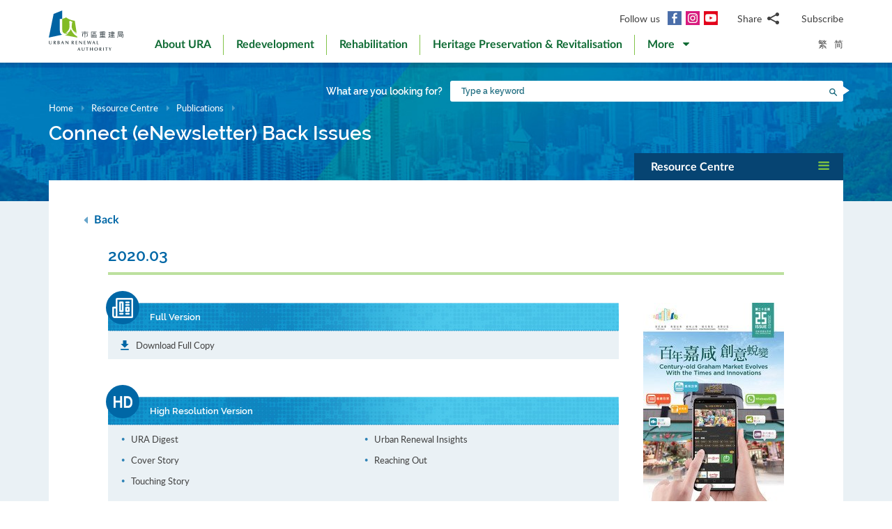

--- FILE ---
content_type: text/html; charset=utf-8
request_url: https://www.ura.org.hk/en/publication/newsletter/2020.03
body_size: 60830
content:
<!DOCTYPE html>
<!--[if lte IE 9]>     <html class="no-js ie9 lang-en" lang="en"> <![endif]-->
<!--[if gt IE 9]><!--> <html class="no-js lang-en" lang="en"> <!--<![endif]-->
<head>
<meta charset="utf-8">
<meta content="IE=edge" http-equiv="X-UA-Compatible">
<link rel="alternate" hreflang="en" href="/en/publication/newsletter/2020.03" />
<link rel="alternate" hreflang="zh-hk" href="/tc/publication/newsletter/2020.03" />
<link rel="alternate" hreflang="zh-cn" href="/sc/publication/newsletter/2020.03" />
<link rel="alternate" hreflang="x-default" href="/en/publication/newsletter/2020.03" />
<link rel="canonical" href="https://www.ura.org.hk/en/publication/newsletter/2020.03" />
<meta name="viewport" content="width=device-width, initial-scale=1, shrink-to-fit=no">
<link rel="apple-touch-icon" sizes="180x180" href="/assets/img/favicon/apple-touch-icon.png">
<link rel="icon" type="image/png" href="/assets/img/favicon/favicon-32x32.png" sizes="32x32">
<link rel="icon" type="image/png" href="/assets/img/favicon/favicon-16x16.png" sizes="16x16">
<link rel="manifest" href="/assets/img/favicon/site.webmanifest">
<meta name="msapplication-TileColor" content="#ffffff">
<meta name="theme-color" content="#ffffff">
<link rel="preload" href="/assets/css/fonts/lato-bold.woff2" as="font" type="font/woff2" crossorigin>
<link rel="preload" href="/assets/css/fonts/lato-regular.woff2" as="font" type="font/woff2" crossorigin>
<link rel="preload" href="/assets/css/fonts/lato-light.woff2" as="font" type="font/woff2" crossorigin>
<link rel="preload" href="/assets/css/fonts/Raleway-Regular.woff2" as="font" type="font/woff2" crossorigin>
<link rel="preload" href="/assets/css/fonts/Raleway-SemiBold.woff2" as="font" type="font/woff2" crossorigin>
<link rel="preload" href="/assets/css/fonts/fontello/fontello.woff2" as="font" type="font/woff2" crossorigin>
<meta name="msapplication-config" content="/assets/img/favicon/browserconfig.xml">
<meta name="theme-color" content="#ffffff">
<link rel="stylesheet" href="https://js.arcgis.com/4.19/esri/themes/light/main.css" media="all">
<link rel="stylesheet" href="/assets/css/lands-dept.css" media="all">
                  <meta property="og:url" content="https://www.ura.org.hk/en/publication/newsletter/2020.03" />
                  <meta name="twitter:card" content="summary" />
                  <meta name="twitter:image" content="https://www.ura.org.hk/assets/img/logo_share.png" />
                  <meta property="og:image" content="https://www.ura.org.hk/assets/img/logo_share.png" />
                  <meta property="og:image:width" content="4952" />
                  <meta property="og:image:height" content="3052" />
<base href="//www.ura.org.hk/en/" />
<!--[if lt IE 9]>
<script src="/assets/js/theorigo/base_href_fix.js" type="text/javascript"></script>
<![endif]-->
<!-- Google Tag Manager -->
<script>(function(w,d,s,l,i){w[l]=w[l]||[];w[l].push({'gtm.start':
new Date().getTime(),event:'gtm.js'});var f=d.getElementsByTagName(s)[0],
j=d.createElement(s),dl=l!='dataLayer'?'&l='+l:'';j.async=true;j.src=
'https://www.googletagmanager.com/gtm.js?id='+i+dl;f.parentNode.insertBefore(j,f);
})(window,document,'script','dataLayer','GTM-W6BKM6Z');</script>
<!-- End Google Tag Manager -->

<title>Connect (eNewsletter) Back Issues - Publications - Resource Centre - Urban Renewal Authority - URA</title>
              <link rel="stylesheet" href="/assets/css/style.css?1757920595" media="all">
              <link rel="stylesheet" href="/assets/css/print.css?1757920595" media="print">
        <script>
    window.ga=window.ga||function(){(ga.q=ga.q||[]).push(arguments)};ga.l=+new Date;
                ga('create', 'UA-53342768-1', 'auto', {'name': 'tracker1'});
      ga('tracker1.require', 'eventTracker');
      ga('tracker1.require', 'outboundLinkTracker');
      ga('tracker1.require', 'urlChangeTracker');
      ga('tracker1.send', 'pageview');
              </script>
    <script async src='https://www.google-analytics.com/analytics.js'></script>
    <script async src='/assets/lib/autotrack.js'></script>
  <!--[if lt IE 9]>
<script src="/assets/js/lib/html5shiv.min.js" type="text/javascript"></script>
<![endif]-->
<script async src="/assets/js/lib/default.min.js"></script>
<meta name="p:domain_verify" content="8ab1460b63459c4e6a54945f992b4392"/>

<!-- 20th Anniversary -->
<style type="text/css">
html { scroll-behavior: smooth;}
.page-content--theme-20th {background: url('/f/upload/208/URA_20th_pattern_update.png') repeat left top 30px #b0d6eb;}
.timeline-slider {margin-bottom: 20px; padding-top: 10px; padding-bottom:10px; background-color:#fff;}
.timeline-slider .slider__item:first-child a{border-left: 0;}
.timeline-slider .slider__item a {display:block; font-size: 20px; text-align: center;; padding: 0 10px; border-left: 1px solid #ccc; line-height: 1.1; font-weight: 700;}
.timeline-slider .slider__item a:hover, .timeline-slider .slider__item a:focus{color:#114668; text-decoration:none; outline: 0;}
.timeline-slider.scroll-to-fixed-fixed {box-shadow: 0px 0px 25px #dfdfdf; }

.anniversary-20 table:not(.no-timeline-table) {width: 100%!important;}
.anniversary-20 table:not(.no-timeline-table) td:nth-child(1){width: 45%;}
.anniversary-20 table:not(.no-timeline-table) td:nth-child(3){width: 45%;}

.timeline-slider .slick-arrow:before{color:#337ba8; font-size:22px; background:#fff;}

.rte-img--left-center {
  display: -webkit-box;
  display: -ms-flexbox;
  display: flex;
  -ms-flex-wrap: wrap;
  flex-wrap: wrap;
  -webkit-box-align: center;
  -ms-flex-align: center;
  align-items: center;
  position: relative;
  z-index: 1;
  margin-top: 50px;
  margin-bottom: 75px;
}
.rte-img--left-center:before {
  position: absolute;
  right: 0;
  top: -35px;
  z-index: -1;
  width: calc(100% - 130px);
  height: calc(100% + 80px);
  content: '';
  background-color: #1767A6;
}
.rte-img--left-center .rte-img__container {
  margin-right: 55px;
}
.rte-img--left-center .rte-img__content {
  -webkit-box-flex: 1;
  -ms-flex: 1 1 0%;
  flex: 1 1 0%;
  max-width: 100%;
  padding-right: 40px;
}

.media-table th, .media-table td {width: 50%; padding: 10px 15px 40px;}

@media screen and (max-width: 991px) {
  .timeline-slider .slider__item a {font-size: 18px;}
  .anniversary-20 span[style*='480%'] { font-size: 350%!important;}
}

@media screen and (max-width: 767px) {
  .timeline-slider:before, .timeline-slider:after{position: absolute; top:0; right:100%;width:100%; height: 100%; content:''; background: #fff;}
  .timeline-slider:before{right:100%; box-shadow: -20px 0px 25px #dfdfdf;}
  .timeline-slider:after{left:100%; box-shadow: 20px 0px 25px #dfdfdf;}
  .timeline-slider .slider__item a {font-size: 16px; }
  .timeline-slider .slick-arrow {top:0; margin-top: 7px;}
 .timeline-slider .slick-next {right: -5px;}
 .timeline-slider .slick-prev {left: -5px;}

  .anniversary-20 table, .anniversary-20 tbody, .anniversary-20 thead, .anniversary-20 tr, .anniversary-20 td {display: block;}
  .anniversary-20 tr {margin-bottom:35px}
  .anniversary-20 tr:after {display: table; clear: both; content: '';}
  .anniversary-20 table tr:nth-child(odd) td:nth-child(1){display: none;}
  .anniversary-20 table tr:nth-child(odd) td:nth-child(2){float: left; width: 25%; padding-left: 0; }
  .anniversary-20 table tr:nth-child(odd) td:nth-child(3){float: left; width: 75%;}
  .anniversary-20 table tr:nth-child(even) td:nth-child(1){float: right; width: 75%;}
  .anniversary-20 table tr:nth-child(even) td:nth-child(2){float: left; width: 25%; padding-left: 0; }
  .anniversary-20 table tr:nth-child(even) td:nth-child(3){display: none;}
  .anniversary-20 table.no-timeline-table tr {margin-bottom:0;}
  .anniversary-20 table.no-timeline-table td {float: none!important; display: block!important; width: 100%!important; padding: 0; margin-bottom: 40px;}
  .anniversary-20 table.no-timeline-table td img {width: 100%!important;}

  .anniversary-20 span[style*='480%'] { font-size: 220%!important; display: block;}
  .anniversary-20 span[style*='300%'] { font-size: 210%!important;}
  .anniversary-20 span[style*='200%'] { font-size: 180%!important;}
  .anniversary-20 span[style*='160%'] { font-size: 130%!important;}

  .rte-img--left-center {display: block; margin-top:-70px; margin-bottom:20px;}
  .rte-img--left-center:before { top: 0; width: 100%; height: 100%; }
  .rte-img--left-center .rte-img__container { max-width: 100%; margin-right: 0;}
  .rte-img--left-center .rte-img__content {padding: 20px 20px 0;}

  .media-table tr {display:flex; flex-wrap:wrap; margin-bottom:50px!important;}
  .media-table th, .media-table td {margin-bottom: 0!important;}
  .media-table tr:nth-child(even) td:nth-child(1){order:2}
  .media-table tr:nth-child(even) td:nth-child(1){order: 1;}
  .media-table tr:nth-child(even) td:nth-child(1) *{text-align: left!important;}
  .media-table p {margin-bottom: 10px;}
}
</style>
<!-- End 20th Anniversary -->
<script type="application/ld+json">{"@context":"https:\/\/schema.org","@type":"Article","headline":"2020.03","image":["http:\/\/www.ura.org.hk\/f\/media\/3749\/25_cover.jpg"],"author":{"@type":"Person","name":"Urban Renewal Authority"},"publisher":{"@type":"Organization","logo":"https:\/\/www.ura.org.hk\/assets\/img\/logo.svg","name":"Urban Renewal Authority"},"datePublished":"2020-03-30T12:00:00+08:00","dateModified":"2020-03-30T12:00:00+08:00","url":"https:\/\/www.ura.org.hk\/en\/publication\/newsletter\/2020.03","mainEntityOfPage":"https:\/\/www.ura.org.hk\/en\/publication\/newsletter\/2020.03"}</script>
</head>

<body class="lang-en ">
<!-- Google Tag Manager (noscript) -->
<noscript><iframe src="https://www.googletagmanager.com/ns.html?id=GTM-W6BKM6Z"
height="0" width="0" style="display:none;visibility:hidden"></iframe></noscript>
<!-- End Google Tag Manager (noscript) -->

<div class="wrapper">
<a class="sr-only sr-only-focusable" id="skip-to-content" href="/en/publication/newsletter/2020.03#main">Skip to main content</a>
<header class="page-head">
  <div class="container page-head__inner">
    <div class="page-head__inner-l">
            <a class="page-logo" href="/en">
        <img src="/assets/img/logo.svg?ts=1604904562" alt="Urban Renewal Authority" />
      </a>
    </div>

    <div class="page-head__inner-r">
      <div class="page-head__inner-r-t">
        <div class="social social--header hidden-xs hidden-sm">
          <div class="social__col">
            <span class="social__label">Follow us</span>
            <a class="social__link social__link--fb" title="Facebook" href="https://www.facebook.com/URAmity" target="_blank" rel="noopener">
  <span class="icon-font" aria-hidden="true"></span>
  <span class="sr-only">Facebook</span>
</a>
<a class="social__link social__link--ig" data-media="instagram" title="Instagram" href="https://www.instagram.com/uramity" target="_blank" rel="noopener">
  <span class="icon-font" aria-hidden="true"></span>
  <span class="sr-only">Instagram</span>
</a>
<a class="social__link social__link--youtube" title="YouTube" href="https://www.youtube.com/user/theURAhk" target="_blank" rel="noopener">
  <span class="icon-font" aria-hidden="true"></span>
  <span class="sr-only">YouTube</span>
</a>
          </div>
          <div class="social__col">
            <div class="social__share">
              <button class="social__share-btn js-share-toggle">
                <span class="social__label">Share</span>
                <span class="icon-font icon-font--share" aria-hidden="true"></span>
              </button>
              <div class="social__share-icon-list js-social-share js-share-dropdown collapsed">
                <a class="social__share-icon-list-item social__share-icon-list-item--email" title="Email" data-media="email" href="/en/publication/newsletter/2020.03#!">
  <span class="icon-font icon-font--email" aria-hidden="true"></span>
  <span class="sr-only">Email</span>
</a>
<a class="social__share-icon-list-item social__share-icon-list-item--whatsapp" title="WhatsApp" data-media="whatsapp" href="/en/publication/newsletter/2020.03#!">
  <span class="icon-font icon-font--whatsapp" aria-hidden="true"></span>
  <span class="sr-only">WhatsApp</span>
</a>
<a class="social__share-icon-list-item social__share-icon-list-item--wechat" title="WeChat" data-media="wechat" href="/en/publication/newsletter/2020.03#!">
  <span class="icon-font icon-font--wechat" aria-hidden="true"></span>
  <span class="sr-only">WeChat</span>
</a>
<a class="social__share-icon-list-item social__share-icon-list-item--facebook" title="Facebook" data-media="facebook" href="/en/publication/newsletter/2020.03#!">
  <span class="icon-font icon-font--facebook" aria-hidden="true"></span>
  <span class="sr-only">Facebook</span>
</a>
<a class="social__share-icon-list-item social__share-icon-list-item--twitter" title="Twitter" data-media="twitter" href="/en/publication/newsletter/2020.03#!">
  <span class="icon-font icon-font--twitter" aria-hidden="true"></span>
  <span class="sr-only">Twitter</span>
</a>
<a class="social__share-icon-list-item social__share-icon-list-item--linkedin" title="LinkedIn" data-media="linkedin" href="/en/publication/newsletter/2020.03#!">
  <span class="icon-font icon-font--linkedin" aria-hidden="true"></span>
  <span class="sr-only">LinkedIn</span>
</a>
<a class="social__share-icon-list-item social__share-icon-list-item--weibo" title="Weibo" data-media="weibo" href="/en/publication/newsletter/2020.03#!">
  <span class="icon-font icon-font--weibo" aria-hidden="true"></span>
  <span class="sr-only">Weibo</span>
</a>              </div>
            </div>
          </div>
          <div class="social__col">
            <div class="social__label">
                <a class="btn-head-subscription fancybox fancybox.iframe js-subscription" href="/en/subscription/subscribe">
    Subscribe
  </a>             </div>
          </div>
        </div> 
                <div class="social social--mobile">
          <div class="social__row">
            <div class="social__col">
              <span class="social__label">Follow us</span>
              <div class="social__link-list">
                <a class="social__link social__link--fb" title="Facebook" href="https://www.facebook.com/URAmity" target="_blank" rel="noopener">
  <span class="icon-font" aria-hidden="true"></span>
  <span class="sr-only">Facebook</span>
</a>
<a class="social__link social__link--ig" data-media="instagram" title="Instagram" href="https://www.instagram.com/uramity" target="_blank" rel="noopener">
  <span class="icon-font" aria-hidden="true"></span>
  <span class="sr-only">Instagram</span>
</a>
<a class="social__link social__link--youtube" title="YouTube" href="https://www.youtube.com/user/theURAhk" target="_blank" rel="noopener">
  <span class="icon-font" aria-hidden="true"></span>
  <span class="sr-only">YouTube</span>
</a>
              </div>
            </div>
            <div class="social__col">
              <div class="social__share">
                <button class="social__share-btn js-share-toggle">
                  <span class="social__label">Share</span>
                  <span class="icon-font icon-font--share" aria-hidden="true"></span>
                </button>
              </div>
            </div>
            <div class="social__col">
              <div class="social__label">
                  <a class="btn-head-subscription fancybox fancybox.iframe js-subscription" href="/en/subscription/subscribe">
    Subscribe
  </a>               </div>
            </div>
          </div>
          <div class="social__share-icon-list js-share-dropdown collapsed" style="display: none;">
            <div class="social__share-icon-list-inner js-social-share">
              <a class="social__share-icon-list-item social__share-icon-list-item--email" title="Email" data-media="email" href="/en/publication/newsletter/2020.03#!">
  <span class="icon-font icon-font--email" aria-hidden="true"></span>
  <span class="sr-only">Email</span>
</a>
<a class="social__share-icon-list-item social__share-icon-list-item--whatsapp" title="WhatsApp" data-media="whatsapp" href="/en/publication/newsletter/2020.03#!">
  <span class="icon-font icon-font--whatsapp" aria-hidden="true"></span>
  <span class="sr-only">WhatsApp</span>
</a>
<a class="social__share-icon-list-item social__share-icon-list-item--wechat" title="WeChat" data-media="wechat" href="/en/publication/newsletter/2020.03#!">
  <span class="icon-font icon-font--wechat" aria-hidden="true"></span>
  <span class="sr-only">WeChat</span>
</a>
<a class="social__share-icon-list-item social__share-icon-list-item--facebook" title="Facebook" data-media="facebook" href="/en/publication/newsletter/2020.03#!">
  <span class="icon-font icon-font--facebook" aria-hidden="true"></span>
  <span class="sr-only">Facebook</span>
</a>
<a class="social__share-icon-list-item social__share-icon-list-item--twitter" title="Twitter" data-media="twitter" href="/en/publication/newsletter/2020.03#!">
  <span class="icon-font icon-font--twitter" aria-hidden="true"></span>
  <span class="sr-only">Twitter</span>
</a>
<a class="social__share-icon-list-item social__share-icon-list-item--linkedin" title="LinkedIn" data-media="linkedin" href="/en/publication/newsletter/2020.03#!">
  <span class="icon-font icon-font--linkedin" aria-hidden="true"></span>
  <span class="sr-only">LinkedIn</span>
</a>
<a class="social__share-icon-list-item social__share-icon-list-item--weibo" title="Weibo" data-media="weibo" href="/en/publication/newsletter/2020.03#!">
  <span class="icon-font icon-font--weibo" aria-hidden="true"></span>
  <span class="sr-only">Weibo</span>
</a>            </div>
          </div>
        </div>
              </div>
      <div class="page-head__inner-r-b">
        <nav class="menu hidden-sm hidden-xs">
          <ul class="menu__list menu__list--lv1"><li class="menu__item menu__item--lv1 has-sub submenu--lv1" ><a class="menu__link menu__link--lv1" href="/en/about-ura" ><span class="menu__text menu__text--lv1">About URA</span></a><ul class="menu__list menu__list--lv2"><li class="menu__item menu__item--lv2" ><a class="menu__link menu__link--lv2" href="/en/about-ura/vision-mission-and-values" ><span class="menu__text menu__text--lv2">Vision, Mission and Values</span></a></li><li class="menu__item menu__item--lv2 has-sub submenu--lv2" ><a class="menu__link menu__link--lv2" href="/en/about-ura/corporate-governance" ><span class="menu__text menu__text--lv2">Corporate Governance</span></a><ul class="menu__list menu__list--lv3"><li class="menu__item menu__item--lv3" ><a class="menu__link menu__link--lv3" href="/en/about-ura/corporate-governance/public-accountability" ><span class="menu__text menu__text--lv3">Public Accountability</span></a></li><li class="menu__item menu__item--lv3" ><a class="menu__link menu__link--lv3" href="/en/about-ura/corporate-governance/whistle-blowing-policy" ><span class="menu__text menu__text--lv3">Whistle-blowing Policy</span></a></li><li class="menu__item menu__item--lv3 has-sub submenu--lv3" ><a class="menu__link menu__link--lv3" href="/en/about-ura/corporate-governance/board-and-committees" ><span class="menu__text menu__text--lv3">Board &amp; Committees</span></a><ul class="menu__list menu__list--lv4"><li class="menu__item menu__item--lv4" ><a class="menu__link menu__link--lv4" href="/en/board-member" ><span class="menu__text menu__text--lv4">URA Board</span></a></li><li class="menu__item menu__item--lv4" ><a class="menu__link menu__link--lv4" href="/en/board-meeting/attendance" ><span class="menu__text menu__text--lv4">Attendance Records</span></a></li><li class="menu__item menu__item--lv4" ><a class="menu__link menu__link--lv4" href="/en/board-meeting/minutes" ><span class="menu__text menu__text--lv4">Summary of Board Meeting Minutes</span></a></li><li class="menu__item menu__item--lv4" ><a class="menu__link menu__link--lv4" href="/en/about-ura/corporate-governance/board-and-committees/committees" ><span class="menu__text menu__text--lv4">Committees</span></a></li></ul></li></ul></li><li class="menu__item menu__item--lv2" ><a class="menu__link menu__link--lv2" href="/en/organisation-structure" ><span class="menu__text menu__text--lv2">Organisation Structure</span></a></li><li class="menu__item menu__item--lv2" ><a class="menu__link menu__link--lv2" href="/en/about-ura/ura-ordinance-and-urban-renewal-strategy" ><span class="menu__text menu__text--lv2">URA Ordinance &amp; Urban Renewal Strategy</span></a></li><li class="menu__item menu__item--lv2" ><a class="menu__link menu__link--lv2" href="/en/about-ura/sustainability" ><span class="menu__text menu__text--lv2">Sustainability</span></a></li><li class="menu__item menu__item--lv2 has-sub submenu--lv2" ><a class="menu__link menu__link--lv2" href="/en/about-ura/investor-relations" ><span class="menu__text menu__text--lv2">Investor Relations</span></a><ul class="menu__list menu__list--lv3"><li class="menu__item menu__item--lv3" ><a class="menu__link menu__link--lv3" href="/en/about-ura/investor-relations/credit-ratings-of-ura" ><span class="menu__text menu__text--lv3">Credit Ratings of URA</span></a></li><li class="menu__item menu__item--lv3" ><a class="menu__link menu__link--lv3" href="/en/about-ura/investor-relations/notice-to-hkse" ><span class="menu__text menu__text--lv3">Notice to HKSE</span></a></li><li class="menu__item menu__item--lv3" ><a class="menu__link menu__link--lv3" href="/en/about-ura/investor-relations/sustainable-finance" ><span class="menu__text menu__text--lv3">Sustainable Finance</span></a></li></ul></li><li class="menu__item menu__item--lv2" ><a class="menu__link menu__link--lv2" href="/en/publication/annual-report" ><span class="menu__text menu__text--lv2">Annual Report</span></a></li><li class="menu__item menu__item--lv2" ><a class="menu__link menu__link--lv2" href="/en/award" ><span class="menu__text menu__text--lv2">Awards and Recognitions</span></a></li><li class="menu__item menu__item--lv2 has-sub submenu--lv2" ><a class="menu__link menu__link--lv2" href="/en/about-ura/ura-20th-anniversary-page" ><span class="menu__text menu__text--lv2">URA 20th Anniversary Page</span></a><ul class="menu__list menu__list--lv3"><li class="menu__item menu__item--lv3" ><a class="menu__link menu__link--lv3" href="/en/about-ura/ura-20th-anniversary-page/20-years-of-community-partnership" ><span class="menu__text menu__text--lv3">20 Years of Community Partnership</span></a></li><li class="menu__item menu__item--lv3" ><a class="menu__link menu__link--lv3" href="/en/about-ura/ura-20th-anniversary-page/ura-20th-anniversary-commemoration" ><span class="menu__text menu__text--lv3">URA 20th Anniversary Commemoration</span></a></li><li class="menu__item menu__item--lv3" ><a class="menu__link menu__link--lv3" href="/en/about-ura/ura-20th-anniversary-page/opening-ceremony-of-kwun-tong-yue-man-square" ><span class="menu__text menu__text--lv3">Opening Ceremony of Kwun Tong Yue Man Square</span></a></li><li class="menu__item menu__item--lv3" ><a class="menu__link menu__link--lv3" href="/en/about-ura/ura-20th-anniversary-page/ura-s-got-talent-exhibition" ><span class="menu__text menu__text--lv3">'URA's Got Talent' Exhibition</span></a></li></ul></li></ul></li><li class="menu__item menu__item--lv1 has-sub submenu--lv1" ><a class="menu__link menu__link--lv1" href="/en/redevelopment" ><span class="menu__text menu__text--lv1">Redevelopment</span></a><ul class="menu__list menu__list--lv2"><li class="menu__item menu__item--lv2 has-sub submenu--lv2" ><a class="menu__link menu__link--lv2" href="/en/redevelopment/about-redevelopment" ><span class="menu__text menu__text--lv2">About Redevelopment</span></a><ul class="menu__list menu__list--lv3"><li class="menu__item menu__item--lv3 has-sub submenu--lv3" ><a class="menu__link menu__link--lv3" href="/en/redevelopment/about-redevelopment/planning-procedure" ><span class="menu__text menu__text--lv3">Planning Procedure</span></a><ul class="menu__list menu__list--lv4"><li class="menu__item menu__item--lv4" ><a class="menu__link menu__link--lv4" href="/en/redevelopment/about-redevelopment/planning-procedure/social-impact-assessment" ><span class="menu__text menu__text--lv4">Social Impact Assessment</span></a></li><li class="menu__item menu__item--lv4" ><a class="menu__link menu__link--lv4" href="/en/redevelopment/about-redevelopment/planning-procedure/objections-and-appeal" ><span class="menu__text menu__text--lv4">Objections &amp; Appeal</span></a></li></ul></li><li class="menu__item menu__item--lv3" ><a class="menu__link menu__link--lv3" href="/en/redevelopment/about-redevelopment/ura-as-implementer" ><span class="menu__text menu__text--lv3">URA as Implementer</span></a></li><li class="menu__item menu__item--lv3" ><a class="menu__link menu__link--lv3" href="/en/redevelopment/about-redevelopment/ura-as-facilitator" ><span class="menu__text menu__text--lv3">URA as Facilitator</span></a></li></ul></li><li class="menu__item menu__item--lv2" ><a class="menu__link menu__link--lv2" href="/en/project/redevelopment" ><span class="menu__text menu__text--lv2">Explore Our Projects</span></a></li><li class="menu__item menu__item--lv2 has-sub submenu--lv2" ><a class="menu__link menu__link--lv2" href="/en/redevelopment/owners-corner" ><span class="menu__text menu__text--lv2">Owners' Corner</span></a><ul class="menu__list menu__list--lv3"><li class="menu__item menu__item--lv3" ><a class="menu__link menu__link--lv3" href="/en/redevelopment/owners-corner/acquisition-policy" ><span class="menu__text menu__text--lv3">Acquisition Policy</span></a></li><li class="menu__item menu__item--lv3" ><a class="menu__link menu__link--lv3" href="/en/redevelopment/owners-corner/flat-for-flat-scheme" ><span class="menu__text menu__text--lv3">Flat-for-Flat Scheme</span></a></li><li class="menu__item menu__item--lv3" ><a class="menu__link menu__link--lv3" href="/en/redevelopment/owners-corner/maintenance-cost-reimbursement-scheme" ><span class="menu__text menu__text--lv3">Maintenance Cost Reimbursement Scheme</span></a></li><li class="menu__item menu__item--lv3" ><a class="menu__link menu__link--lv3" href="/en/redevelopment/owners-corner/faq-for-owners" ><span class="menu__text menu__text--lv3">FAQ for Owners</span></a></li></ul></li><li class="menu__item menu__item--lv2 has-sub submenu--lv2" ><a class="menu__link menu__link--lv2" href="/en/redevelopment/tenants-corner" ><span class="menu__text menu__text--lv2">Tenants' Corner</span></a><ul class="menu__list menu__list--lv3"><li class="menu__item menu__item--lv3" ><a class="menu__link menu__link--lv3" href="/en/redevelopment/tenants-corner/rehousing-and-ex-gratia-allowance-policies" ><span class="menu__text menu__text--lv3">Rehousing and Ex-gratia Allowance Policies </span></a></li><li class="menu__item menu__item--lv3" ><a class="menu__link menu__link--lv3" href="/en/redevelopment/tenants-corner/faq-for-tenants" ><span class="menu__text menu__text--lv3">FAQ for Tenants</span></a></li></ul></li><li class="menu__item menu__item--lv2" ><a class="menu__link menu__link--lv2" href="/en/redevelopment/project-engagement-programme" ><span class="menu__text menu__text--lv2">Project Engagement Programme</span></a></li><li class="menu__item menu__item--lv2" ><a class="menu__link menu__link--lv2" href="/en/redevelopment/development-facilitation-services" ><span class="menu__text menu__text--lv2">Development Facilitation Services</span></a></li><li class="menu__item menu__item--lv2" ><a class="menu__link menu__link--lv2" href="/en/redevelopment/urban-renewal-project-rescue-fund" ><span class="menu__text menu__text--lv2">Urban Renewal Project Rescue Fund </span></a></li><li class="menu__item menu__item--lv2" ><a class="menu__link menu__link--lv2" href="/en/redevelopment/urban-renewal-social-service-team" ><span class="menu__text menu__text--lv2">Urban Renewal Social Service Team</span></a></li><li class="menu__item menu__item--lv2" ><a class="menu__link menu__link--lv2" href="/en/redevelopment/faq" ><span class="menu__text menu__text--lv2">FAQ</span></a></li></ul></li><li class="menu__item menu__item--lv1 has-sub submenu--lv1" ><a class="menu__link menu__link--lv1" href="/en/rehabilitation" ><span class="menu__text menu__text--lv1">Rehabilitation </span></a><ul class="menu__list menu__list--lv2"><li class="menu__item menu__item--lv2" ><a class="menu__link menu__link--lv2" href="/en/rehabilitation/rehabilitation-schemes" ><span class="menu__text menu__text--lv2">Rehabilitation Schemes</span></a></li><li class="menu__item menu__item--lv2" ><a class="menu__link menu__link--lv2" href="/en/rehabilitation/building-rehabilitation-platform" ><span class="menu__text menu__text--lv2">Building Rehabilitation Platform</span></a></li><li class="menu__item menu__item--lv2" ><a class="menu__link menu__link--lv2" href="https://brplatform.org.hk/en/rehab-projects-cost-reference" target="_blank" rel="noopener" ><span class="menu__text menu__text--lv2">Rehabilitation Projects Cost Reference</span></a></li><li class="menu__item menu__item--lv2" ><a class="menu__link menu__link--lv2" href="https://brplatform.org.hk/en/faq" target="_blank" rel="noopener" ><span class="menu__text menu__text--lv2">FAQ</span></a></li></ul></li><li class="menu__item menu__item--lv1 has-sub submenu--lv1" ><a class="menu__link menu__link--lv1" href="/en/heritage-preservation-and-revitalisation" ><span class="menu__text menu__text--lv1">Heritage Preservation &amp; Revitalisation</span></a><ul class="menu__list menu__list--lv2"><li class="menu__item menu__item--lv2" ><a class="menu__link menu__link--lv2" href="/en/project/heritage-preservation-and-revitalisation" ><span class="menu__text menu__text--lv2">Explore Our Projects</span></a></li></ul>            <li class="menu__item menu__item--lv1 dropdown dropdown--main-menu">
              <a class="menu__link menu__link--lv1 dropdown__btn" id="dropdown-main-menu" data-toggle="dropdown" aria-haspopup="true" aria-expanded="false" role="button" href="/en/publication/newsletter/2020.03#">
                <em class="dropdown__btn-more">More</em>
                <em class="dropdown__btn-hide">Hide</em>
                <span class="icon-font--down" aria-hidden="true"></span>
              </a>
              <div class="dropdown__menu" aria-labelledby="dropdown-main-menu">
                <ul class="menu__list menu__list--lv1 menu__list--dropdown"><li class="menu__item menu__item--lv1 has-sub submenu--lv1" ><a class="menu__link menu__link--lv1" href="/en/major-studies-and-concepts" ><span class="menu__text menu__text--lv1">Major Studies &amp; Concepts</span></a><ul class="menu__list menu__list--lv2"><li class="menu__item menu__item--lv2" ><a class="menu__link menu__link--lv2" href="/en/major-studies-and-concepts/yau-tsim-mong-district-study" ><span class="menu__text menu__text--lv2">The District Study for Yau Ma Tei and Mong Kok</span></a></li><li class="menu__item menu__item--lv2" ><a class="menu__link menu__link--lv2" href="/en/major-studies-and-concepts/new-strategy-on-building-rehabilitation" ><span class="menu__text menu__text--lv2">New Strategy on Building Rehabilitation</span></a></li></ul></li><li class="menu__item menu__item--lv1 has-sub submenu--lv1" ><a class="menu__link menu__link--lv1" href="/en/self-developed-residential-projects" ><span class="menu__text menu__text--lv1">Self-developed Residential Projects</span></a><ul class="menu__list menu__list--lv2"><li class="menu__item menu__item--lv2 menu__item--colored menu__item--green  has-sub submenu--lv2" ><a class="menu__link menu__link--lv2" href="/en/self-developed-residential-projects/kai-tak-development" ><span class="menu__text menu__text--lv2">Kai Tak Development</span></a><ul class="menu__list menu__list--lv3"><li class="menu__item menu__item--lv3" ><a class="menu__link menu__link--lv3" href="/en/self-developed-residential-projects/kai-tak-development/flat-for-flat-fff-scheme-unit" ><span class="menu__text menu__text--lv3">Flat for Flat (FFF) Scheme Unit</span></a></li><li class="menu__item menu__item--lv3" ><a class="menu__link menu__link--lv3" href="/en/self-developed-residential-projects/kai-tak-development/subsidised-sale-flat-ssf-scheme-units" ><span class="menu__text menu__text--lv3">Subsidised Sale Flat (SSF) Scheme Units</span></a></li><li class="menu__item menu__item--lv3" ><a class="menu__link menu__link--lv3" href="/en/self-developed-residential-projects/kai-tak-development/market-sales-flats" ><span class="menu__text menu__text--lv3">Open Market Sale</span></a></li></ul></li><li class="menu__item menu__item--lv2 menu__item--colored menu__item--purple  has-sub submenu--lv2" ><a class="menu__link menu__link--lv2" href="/en/self-developed-residential-projects/eresidence" ><span class="menu__text menu__text--lv2">eResidence</span></a><ul class="menu__list menu__list--lv3"><li class="menu__item menu__item--lv3" ><a class="menu__link menu__link--lv3" href="/en/self-developed-residential-projects/eresidence/starter-homes-pilot-project-for-hong-kong-residents" ><span class="menu__text menu__text--lv3">Starter Homes Pilot Project for Hong Kong Residents</span></a></li></ul></li><li class="menu__item menu__item--lv2 menu__item--colored menu__item--blue " ><a class="menu__link menu__link--lv2" href="/en/self-developed-residential-projects/eresidence-tower-three" ><span class="menu__text menu__text--lv2">eResidence Tower Three</span></a></li></ul></li><li class="menu__item menu__item--lv1" ><a class="menu__link menu__link--lv1" href="/en/commercial-leasing" ><span class="menu__text menu__text--lv1">Commercial Leasing</span></a></li><li class="menu__item menu__item--lv1 has-sub submenu--lv1" ><a class="menu__link menu__link--lv1" href="/en/announcement-and-notices" ><span class="menu__text menu__text--lv1">Announcement &amp; Notices </span></a><ul class="menu__list menu__list--lv2"><li class="menu__item menu__item--lv2" ><a class="menu__link menu__link--lv2" href="/en/announcement/eoi-for-property-development" ><span class="menu__text menu__text--lv2">Invitation for Expression of Interest (Property Development)</span></a></li><li class="menu__item menu__item--lv2" ><a class="menu__link menu__link--lv2" href="/en/announcement/other-invitation-for-expression-of-interest" ><span class="menu__text menu__text--lv2">Invitation for Expression of Interest (Others)</span></a></li><li class="menu__item menu__item--lv2" ><a class="menu__link menu__link--lv2" href="/en/announcement/tender-invitation-notice-for-urban-renewal-facilitating-services" ><span class="menu__text menu__text--lv2">Tender Invitation Notice (Urban Renewal Facilitating Services)</span></a></li><li class="menu__item menu__item--lv2" ><a class="menu__link menu__link--lv2" href="/en/announcement/other-tender-invitation-notice" ><span class="menu__text menu__text--lv2">Tender Invitation Notice (Others)</span></a></li><li class="menu__item menu__item--lv2" ><a class="menu__link menu__link--lv2" href="/en/announcement-and-notices/notice-of-awarded-agreement-contract" ><span class="menu__text menu__text--lv2">Notice of Awarded Agreement/Contract</span></a></li><li class="menu__item menu__item--lv2 has-sub submenu--lv2" ><a class="menu__link menu__link--lv2" href="/en/announcement-and-notices/list-of-contractors-and-consultants" ><span class="menu__text menu__text--lv2">List of Contractors and Consultants </span></a><ul class="menu__list menu__list--lv3"><li class="menu__item menu__item--lv3" ><a class="menu__link menu__link--lv3" href="/en/announcement-and-notices/list-of-contractors-and-consultants/categories-of-approved-lists" ><span class="menu__text menu__text--lv3">Categories of Approved Lists</span></a></li><li class="menu__item menu__item--lv3" ><a class="menu__link menu__link--lv3" href="/en/announcement-and-notices/list-of-contractors-and-consultants/application-for-inclusion-on-list-of-contractors" ><span class="menu__text menu__text--lv3">Application for Inclusion on List of Contractors</span></a></li><li class="menu__item menu__item--lv3" ><a class="menu__link menu__link--lv3" href="/en/announcement-and-notices/list-of-contractors-and-consultants/consultants-registration-form" ><span class="menu__text menu__text--lv3">Consultants Registration Form</span></a></li><li class="menu__item menu__item--lv3" ><a class="menu__link menu__link--lv3" href="/en/announcement-and-notices/list-of-contractors-and-consultants/application-for-inclusion-on-list-of-assets-and-property-management-services" ><span class="menu__text menu__text--lv3">Application for Inclusion on List of Assets and Property Management Services</span></a></li></ul></li><li class="menu__item menu__item--lv2" ><a class="menu__link menu__link--lv2" href="/en/announcement-and-notices/code-of-conduct-of-suppliers-contractors-consultants-service-providers" ><span class="menu__text menu__text--lv2">Code of Conduct of Suppliers/ Contractors/ Consultants/ Service Providers</span></a></li></ul></li><li class="menu__item menu__item--lv1 has-sub submenu--lv1" ><a class="menu__link menu__link--lv1" href="/en/community" ><span class="menu__text menu__text--lv1">Community</span></a><ul class="menu__list menu__list--lv2"><li class="menu__item menu__item--lv2 has-sub submenu--lv2" ><a class="menu__link menu__link--lv2" href="/en/community/district-advisory-committees" ><span class="menu__text menu__text--lv2">District Advisory Committees</span></a><ul class="menu__list menu__list--lv3"><li class="menu__item menu__item--lv3" ><a class="menu__link menu__link--lv3" href="/en/community/district-advisory-committees/central-and-western-district-advisory-committee" ><span class="menu__text menu__text--lv3">Central and Western District Advisory Committee</span></a></li><li class="menu__item menu__item--lv3" ><a class="menu__link menu__link--lv3" href="/en/community/district-advisory-committees/kowloon-city-district-advisory-committee" ><span class="menu__text menu__text--lv3">Kowloon City District Advisory Committee</span></a></li><li class="menu__item menu__item--lv3" ><a class="menu__link menu__link--lv3" href="/en/community/district-advisory-committees/sham-shui-po-district-advisory-committee" ><span class="menu__text menu__text--lv3">Sham Shui Po District Advisory Committee</span></a></li><li class="menu__item menu__item--lv3" ><a class="menu__link menu__link--lv3" href="/en/community/district-advisory-committees/kwun-tong-district-advisory-committee" ><span class="menu__text menu__text--lv3">Kwun Tong District Advisory Committee</span></a></li><li class="menu__item menu__item--lv3" ><a class="menu__link menu__link--lv3" href="/en/community/district-advisory-committees/yau-tsim-mong-district-advisory-committee" ><span class="menu__text menu__text--lv3">Yau Tsim Mong District Advisory Committee</span></a></li></ul></li><li class="menu__item menu__item--lv2" ><a class="menu__link menu__link--lv2" href="/en/community/ura-community-space" ><span class="menu__text menu__text--lv2">URA Community Space</span></a></li><li class="menu__item menu__item--lv2" ><a class="menu__link menu__link--lv2" href="/en/community/urban-renewal-exploration-centre" ><span class="menu__text menu__text--lv2">Urban Renewal Exploration Centre </span></a></li><li class="menu__item menu__item--lv2 has-sub submenu--lv2" ><a class="menu__link menu__link--lv2" href="/en/community/community-care" ><span class="menu__text menu__text--lv2">Community Care</span></a><ul class="menu__list menu__list--lv3"><li class="menu__item menu__item--lv3" ><a class="menu__link menu__link--lv3" href="/en/community/community-care/arts-and-culture" ><span class="menu__text menu__text--lv3">Arts &amp; Culture</span></a></li><li class="menu__item menu__item--lv3" ><a class="menu__link menu__link--lv3" href="/en/community/community-care/community-service-partnership-scheme" ><span class="menu__text menu__text--lv3">Community Service Partnership Scheme</span></a></li><li class="menu__item menu__item--lv3" ><a class="menu__link menu__link--lv3" href="/en/community/community-care/ura-s-our-amazing-kid-band" ><span class="menu__text menu__text--lv3">URA’s oUR Amazing Kid Band</span></a></li></ul></li><li class="menu__item menu__item--lv2" ><a class="menu__link menu__link--lv2" href="/en/community/youth-education" ><span class="menu__text menu__text--lv2">Youth Education</span></a></li></ul></li><li class="menu__item menu__item--lv1 has-sub submenu--lv1" ><a class="menu__link menu__link--lv1" href="/en/news-centre" ><span class="menu__text menu__text--lv1">News Centre</span></a><ul class="menu__list menu__list--lv2"><li class="menu__item menu__item--lv2" ><a class="menu__link menu__link--lv2" href="/en/news-centre/press-releases" ><span class="menu__text menu__text--lv2">Press Releases</span></a></li><li class="menu__item menu__item--lv2" ><a class="menu__link menu__link--lv2" href="/en/news-centre/feature-stories" ><span class="menu__text menu__text--lv2">Feature Stories</span></a></li><li class="menu__item menu__item--lv2" ><a class="menu__link menu__link--lv2" href="/en/news-centre/reaching-out" ><span class="menu__text menu__text--lv2">Reaching Out</span></a></li><li class="menu__item menu__item--lv2" ><a class="menu__link menu__link--lv2" href="/en/news-centre/commentary" ><span class="menu__text menu__text--lv2">Commentaries</span></a></li><li class="menu__item menu__item--lv2" ><a class="menu__link menu__link--lv2" href="/en/news-centre/know-more-about-urban-renewal" ><span class="menu__text menu__text--lv2">Know More About Urban Renewal</span></a></li><li class="menu__item menu__item--lv2 has-sub submenu--lv2" ><a class="menu__link menu__link--lv2" href="/en/news-centre/urban-renewal-tv-series" ><span class="menu__text menu__text--lv2">Urban Renewal TV Series</span></a><ul class="menu__list menu__list--lv3"><li class="menu__item menu__item--lv3" ><a class="menu__link menu__link--lv3" href="/en/news-centre/urban-renewal-tv-series/ura-20th-anniversary-video-series-building-community-beyond-urban-renewal" ><span class="menu__text menu__text--lv3">URA 20th Anniversary Video Series: Building Community Beyond Urban Renewal</span></a></li><li class="menu__item menu__item--lv3" ><a class="menu__link menu__link--lv3" href="/en/news-centre/urban-renewal-tv-series/urban-renewal-challenges-and-opportunities" ><span class="menu__text menu__text--lv3">Urban Renewal: Challenges and Opportunities</span></a></li><li class="menu__item menu__item--lv3" ><a class="menu__link menu__link--lv3" href="/en/news-centre/urban-renewal-tv-series/urban-renewal-act-early-better-quality-owners-cooperation-promotes-good-building-condition" ><span class="menu__text menu__text--lv3">Urban Renewal: Act Early, Better Quality - Owners' Cooperation Promotes Good Building Condition</span></a></li></ul></li><li class="menu__item menu__item--lv2" ><a class="menu__link menu__link--lv2" href="/en/news-centre/media-enquiry" ><span class="menu__text menu__text--lv2">Media Enquiry</span></a></li></ul></li><li class="menu__item menu__item--lv1 has-sub submenu--lv1" ><a class="menu__link menu__link--lv1" href="/en/resource-centre" ><span class="menu__text menu__text--lv1">Resource Centre</span></a><ul class="menu__list menu__list--lv2"><li class="menu__item menu__item--lv2 has-sub submenu--lv2" ><a class="menu__link menu__link--lv2" href="/en/publication/annual-report" target="_blank" rel="noopener" ><span class="menu__text menu__text--lv2">Publications</span></a><ul class="menu__list menu__list--lv3"><li class="menu__item menu__item--lv3" ><a class="menu__link menu__link--lv3" href="/en/publication/annual-report" ><span class="menu__text menu__text--lv3">Annual Report</span></a></li><li class="menu__item menu__item--lv3" ><a class="menu__link menu__link--lv3" href="/en/publication/sustainability-report" ><span class="menu__text menu__text--lv3">Sustainability Report</span></a></li><li class="menu__item menu__item--lv3" ><a class="menu__link menu__link--lv3" href="/en/publication/newsletter" ><span class="menu__text menu__text--lv3">Connect (eNewsletter) Back Issues</span></a></li></ul></li><li class="menu__item menu__item--lv2" ><a class="menu__link menu__link--lv2" href="/en/resource-centre/ura-mobile-app" ><span class="menu__text menu__text--lv2">URA Mobile App</span></a></li><li class="menu__item menu__item--lv2" ><a class="menu__link menu__link--lv2" href="/en/resource-centre/forms" ><span class="menu__text menu__text--lv2">Forms</span></a></li></ul></li><li class="menu__item menu__item--lv1 has-sub submenu--lv1" ><a class="menu__link menu__link--lv1" href="/en/job-opportunities" ><span class="menu__text menu__text--lv1">Job Opportunities </span></a><ul class="menu__list menu__list--lv2"><li class="menu__item menu__item--lv2 has-sub submenu--lv2" ><a class="menu__link menu__link--lv2" href="/en/job-opportunities/ura-career" ><span class="menu__text menu__text--lv2">URA Career</span></a><ul class="menu__list menu__list--lv3"><li class="menu__item menu__item--lv3" ><a class="menu__link menu__link--lv3" href="/en/job-opportunities/ura-career/learning-and-development" ><span class="menu__text menu__text--lv3">Learning &amp; Development</span></a></li><li class="menu__item menu__item--lv3" ><a class="menu__link menu__link--lv3" href="/en/job-opportunities/ura-career/career-advancement" ><span class="menu__text menu__text--lv3">Career Advancement</span></a></li><li class="menu__item menu__item--lv3" ><a class="menu__link menu__link--lv3" href="/en/job-opportunities/ura-career/young-talent-nurturing" ><span class="menu__text menu__text--lv3">Young Talent Nurturing</span></a></li></ul></li><li class="menu__item menu__item--lv2 has-sub submenu--lv2" ><a class="menu__link menu__link--lv2" href="/en/job-opportunities/ura-life" ><span class="menu__text menu__text--lv2">URA Life</span></a><ul class="menu__list menu__list--lv3"><li class="menu__item menu__item--lv3" ><a class="menu__link menu__link--lv3" href="/en/job-opportunities/ura-life/wellness-initiatives" ><span class="menu__text menu__text--lv3">Wellness Initiatives</span></a></li><li class="menu__item menu__item--lv3" ><a class="menu__link menu__link--lv3" href="/en/job-opportunities/ura-life/energizing-activities" ><span class="menu__text menu__text--lv3">Energizing Activities</span></a></li><li class="menu__item menu__item--lv3" ><a class="menu__link menu__link--lv3" href="/en/job-opportunities/ura-life/rewards-and-supports" ><span class="menu__text menu__text--lv3">Rewards &amp; Supports</span></a></li></ul></li></ul></li></ul>
              </div>
            </li>
          </ul>
        </nav>
    
        <ul class="tools">
                    <li class="tools__item lang">
                                                          <a class="lang__item" lang="zh-HK" href="/tc/publication/newsletter/2020.03">繁</a>
                                                <a class="lang__item" lang="zh-CN" href="/sc/publication/newsletter/2020.03">简</a>
                                </li>
        </ul>
    
        <div class="mobi-menu-trigger visible-sm-block visible-xs-block">
          <button class="btn btn--open-mobi-menu js-open-mobi-menu" type="button">
            <span>
              <span class="sr-only">Open menu</span>
            </span>
          </button>
        </div>
      </div>
    </div>
  </div>
</header>
<main class="page-content page-content--theme-1" id="main" tabindex="-1">
  
  
  <div class="inner-top inner-top--theme-1">
    <div class="container">
      <form class="search search--inner search--inner-top" action="/en/search" method="get">
        <div class="search__head hidden-xs">What are you looking for?</div>
        <div class="search__box">
          <div class="search__box-top">
            <label class="sr-only" for="keyword">Type a keyword</label>
            <input class="search__box-input js-typeahead" id="keyword"
            type="text" placeholder="Type a keyword" title="Keyword" name="q" data-suggestion="/en/search/suggest"  value="">
            <button class="search__box-btn btn js-btn-search" type="submit">
              <span class="icon-font icon-font--search" aria-hidden="true"></span>
              <span class="sr-only">Search</span>
            </button>          
          </div>
                  </div>
      </form>
      <ol class="breadcrumb hidden-xs">
    <li><a href="/en">Home</a></li>
        <li><a href="/en/resource-centre">Resource Centre</a></li>
        <li><a href="/en/publication/annual-report" target="_blank" rel="noopener">Publications</a></li>
        <li><a href="/en/publication/newsletter" class="last">Connect (eNewsletter) Back Issues</a></li>
    </ol>
<h1 class="page-title">
    Connect (eNewsletter) Back Issues
</h1>
    </div>
  </div>
  <div class="container container--inner">
    <div class="dropdown dropdown--side-menu">
  <button class="dropdown__btn" id="dropdown-side-menu" data-toggle="dropdown" aria-haspopup="true" aria-expanded="false" role="button" href="/en/publication/newsletter/2020.03#">
    <div class="dropdown__btn-txt">Resource Centre</div>
    <span class="icon-font--menu" aria-hidden="true"></span>
  </button>
  <div class="dropdown__menu side-menu" aria-labelledby="dropdown-side-menu">
    <ul class="side-menu__list side-menu__list--lv1"><li class="side-menu__item side-menu__item--lv1 is-selected  has-sub submenu--lv1" ><a class="side-menu__link side-menu__link--lv1" href="/en/publication/annual-report" target="_blank" rel="noopener" ><span class="side-menu__text side-menu__text--lv1">Publications</span></a><ul class="side-menu__list side-menu__list--lv2"><li class="side-menu__item side-menu__item--lv2" ><a class="side-menu__link side-menu__link--lv2" href="/en/publication/annual-report" ><span class="side-menu__text side-menu__text--lv2">Annual Report</span></a></li><li class="side-menu__item side-menu__item--lv2" ><a class="side-menu__link side-menu__link--lv2" href="/en/publication/sustainability-report" ><span class="side-menu__text side-menu__text--lv2">Sustainability Report</span></a></li><li class="side-menu__item side-menu__item--lv2 is-selected " ><a class="side-menu__link side-menu__link--lv2" href="/en/publication/newsletter" ><span class="side-menu__text side-menu__text--lv2">Connect (eNewsletter) Back Issues</span></a></li></ul></li><li class="side-menu__item side-menu__item--lv1" ><a class="side-menu__link side-menu__link--lv1" href="/en/resource-centre/ura-mobile-app" ><span class="side-menu__text side-menu__text--lv1">URA Mobile App</span></a></li><li class="side-menu__item side-menu__item--lv1" ><a class="side-menu__link side-menu__link--lv1" href="/en/resource-centre/forms" ><span class="side-menu__text side-menu__text--lv1">Forms</span></a></li></ul>
  </div>
</div>
    <div class="inner-content">
      <div class="tools-row">
    <a class="btn btn--back" href="/en/publication/newsletter"><span class="icon-font icon-font--left" aria-hidden="true"></span> Back</a>

</div>

<div class="media media--report">
  <h1 class="media__head">2020.03</h1>
  <div class="media__img">
    <figure class="figure">
            <img class="figure__img" src="/f/publication/3749/202c285/25_cover.jpg" srcset="/f/publication/3749/404c570/25_cover.jpg 2x"
 alt="2020.03">
          </figure>
  </div>
  <div class="media__content">
      <div class="version-box version-box--full">
      <div class="version-box__head">
        Full Version
      </div>
      <div class="version-box__body">
        <svg class="icon-svg icon-svg--download" width="28.764px" height="34.937px" viewBox="0 0 28.764 34.937">
  <path d="M0,34.937h28.764V30.82H0V34.937z M8.217,0v12.331H0l14.387,14.376l14.377-14.376h-8.217V0H8.217z"/>
</svg>

        <a href="/f/publication/3749/Newsletter25_full.pdf" target="_blank" rel="noopener">Download Full Copy</a>
      </div>
    </div>
  
    <div class="version-box version-box--hd">
      <div class="version-box__head">
        High Resolution Version
      </div>
      <div class="version-box__body">
                          <ul class="version-box__body-list list-unstyled">
                  <li class="version-box__body-item"><a href="/f/publication/3749/25_URA_Digest.pdf" target="_blank" rel="noopener">URA Digest</a></li>
                  <li class="version-box__body-item"><a href="/f/publication/3749/25_CoverStory.pdf" target="_blank" rel="noopener">Cover Story</a></li>
                  <li class="version-box__body-item"><a href="/f/publication/3749/25_TouchingStory.pdf" target="_blank" rel="noopener">Touching Story</a></li>
                </ul>
                    <ul class="version-box__body-list list-unstyled">
                  <li class="version-box__body-item"><a href="/f/publication/3749/25_Insights.pdf" target="_blank" rel="noopener">Urban Renewal Insights</a></li>
                  <li class="version-box__body-item"><a href="/f/publication/3749/25_ReachingOut.pdf" target="_blank" rel="noopener">Reaching Out</a></li>
                      </ul>
      </div>
    </div>

    <div class="pdf-row ckec">
      <p>To view files of PDF format, you will require <a href="https://get.adobe.com/reader/" target="_blank" rel="noopener">Adobe Acrobat</a> and <a href="https://www.adobe.com/support/downloads/detail.jsp?ftpID=4884" target="_blank" rel="noopener">Asian Font Packs</a></p>
    </div>
  </div>
</div>

<hr>
<div class="tools-row tools-row--btm">
    <a class="btn btn--back" href="/en/publication/newsletter"><span class="icon-font icon-font--left" aria-hidden="true"></span> Back</a>

</div>
    </div>
  </div>
</main>
<footer class="page-foot">
  <div class="container">
    <div class="btn-top-box">
      <button class="btn btn--top js-top" type="button"><span class="icon-font icon-font--up" aria-hidden="true"></span> Top</button>
    </div>

    <div class="foot-btn">
                      <a class="btn btn--foot fancybox fancybox.iframe js-subscription" href="/en/subscription/subscribe">Subscription <span class="icon-font icon-font--right" aria-hidden="true"></span></a>
                      <a class="btn btn--foot" href="/en/contact-us">Contact Us <span class="icon-font icon-font--right" aria-hidden="true"></span></a>
        </div>
  </div>

      <div class="container container--narrow">
      <ul class="slider slider--footer-awards foot-logo list-unstyled">
              <li class="slider-item foot-logo__item">
          <a href="https://www.caringcompany.org.hk/en_about_patron.php" target="_blank" rel="noopener">            <img src="/f/miscellaneous/28/0p72/10%20_CO_4c.png" srcset="/f/miscellaneous/28/0p144/10%20_CO_4c.png 2x"
 alt="Caring Organisation">
          </a>        </li>
              <li class="slider-item foot-logo__item">
          <a href="https://www.mpfa.org.hk/en/mpfa/corporate-events/good-mpf-employer-award" target="_blank" rel="noopener">            <img src="/f/miscellaneous/28/0p72/%282%29Good%20MPF%20Award%20Logo_Full%20Color-RGB%20copy.png" srcset="/f/miscellaneous/28/0p144/%282%29Good%20MPF%20Award%20Logo_Full%20Color-RGB%20copy.png 2x"
 alt="Good MPF Employer">
          </a>        </li>
              <li class="slider-item foot-logo__item">
          <a href="https://hkv-award.hk/en-us/about" target="_blank" rel="noopener">            <img src="/f/miscellaneous/28/0p72/HKV-Award%202023%20logo_PNG.png" srcset="/f/miscellaneous/28/0p144/HKV-Award%202023%20logo_PNG.png 2x"
 alt="Hong Kong Volunteer Award">
          </a>        </li>
              <li class="slider-item foot-logo__item">
          <a href="https://www.erb.org/md/en/Main/" target="_blank" rel="noopener">            <img src="/f/miscellaneous/28/0p72/%282%29MD_eng%20copy.png" srcset="/f/miscellaneous/28/0p144/%282%29MD_eng%20copy.png 2x"
 alt="ERB Manpower Developer Award Scheme">
          </a>        </li>
              <li class="slider-item foot-logo__item">
          <a href="https://www.lwb.gov.hk/en/highlights/charter_scheme/s2.html" target="_blank" rel="noopener">            <img src="/f/miscellaneous/28/0p72/%E5%85%B1%E8%9E%8D%E6%A9%9F%E6%A7%8B.png" srcset="/f/miscellaneous/28/0p144/%E5%85%B1%E8%9E%8D%E6%A9%9F%E6%A7%8B.png 2x"
 alt="Inclusive Organisation">
          </a>        </li>
              <li class="slider-item foot-logo__item">
          <a href="https://www.cisvp.hk/en-hk/caring" target="_blank" rel="noopener">            <img src="/f/miscellaneous/28/0p72/%E5%BB%BA%E9%80%A0%E6%A5%AD%E9%97%9C%E6%84%9B%E6%A9%9F%E6%A7%8B.png" srcset="/f/miscellaneous/28/0p144/%E5%BB%BA%E9%80%A0%E6%A5%AD%E9%97%9C%E6%84%9B%E6%A9%9F%E6%A7%8B.png 2x"
 alt="Construction Industry Sports and Volunteering Programme">
          </a>        </li>
              <li class="slider-item foot-logo__item">
          <a href="https://www.web-accessibility.hk/en/" target="_blank" rel="noopener">            <img src="/f/miscellaneous/28/0p72/m_2023WARS_TripleGoldAward_RGB_rev%20%281%29%20copy.png" srcset="/f/miscellaneous/28/0p144/m_2023WARS_TripleGoldAward_RGB_rev%20%281%29%20copy.png 2x"
 alt="Web Accessibility Recognition Scheme">
          </a>        </li>
              <li class="slider-item foot-logo__item">
          <a href="https://www.w3.org/WAI/WCAG2AA-Conformance" target="_blank" rel="noopener">            <img src="/f/miscellaneous/28/0p72/wcag2AA-v.png" srcset="/f/miscellaneous/28/0p144/wcag2AA-v.png 2x"
 alt="Level Double-A conformance, W3C WAI Web Content Accessibility Guidelines 2.0">
          </a>        </li>
              <li class="slider-item foot-logo__item">
          <a href="https://www.hkaee.gov.hk/about.php?lang=en" target="_blank" rel="noopener">            <img src="/f/miscellaneous/28/0p72/HKAEE%20Logo_v3-01.png" srcset="/f/miscellaneous/28/0p144/HKAEE%20Logo_v3-01.png 2x"
 alt="Hong Kong Awards for Environmental Excellence">
          </a>        </li>
            </ul>
    </div>
    <div class="container">
      <hr class="page-foot__line">
    </div>
  
  <div class="container">
    <ul class="foot-links list-unstyled"><li class="foot-links__item" ><a class="foot-links__link" href="/en/disclaimer" ><span class="foot-links__text">Disclaimer</span></a></li><li class="foot-links__item" ><a class="foot-links__link" href="/en/privacy-policy-statement" ><span class="foot-links__text">Privacy Policy Statement</span></a></li><li class="foot-links__item" ><a class="foot-links__link" href="/en/information-disclosure-statement" ><span class="foot-links__text">Information Disclosure Statement</span></a></li><li class="foot-links__item" ><a class="foot-links__link" href="/en/racial-equality" ><span class="foot-links__text">Racial Equality</span></a></li><li class="foot-links__item" ><a class="foot-links__link" href="/en/web-accessibility" ><span class="foot-links__text">Web Accessibility</span></a></li><li class="foot-links__item" ><a class="foot-links__link" href="/en/copyright" ><span class="foot-links__text">Copyright</span></a></li><li class="foot-links__item" ><a class="foot-links__link" href="/en/sitemap" ><span class="foot-links__text">Sitemap</span></a></li></ul>

    <div class="copyright">Copyright © 2026 Urban Renewal Authority. All Rights Reserved.</div>
  </div>
</footer>

<div class="query-crt-mobile query-crt"></div>
<div class="query-crt-tablet query-crt"></div>
<div class="query-crt-desktop query-crt"></div>
<div class="query-crt-wide query-crt"></div>
</div>
      <script src="/assets/js/projectbase.js?1757920595"></script>
  <!-- 20th Anniversary -->
<script>
$(function() {
  $('.slider--timeline-slider').slick({ 
    speed: 300,
    pauseOnHover: false,
    slidesToScroll: 1,
    slidesToShow: 5,
    infinite: false,
          responsive: [
    	    {
    	      breakpoint: 768,
              settings: {
    		slidesToShow: 3    					
              }
    	   }
       ]    
  })

$('.js-to-anchor').each(function() {
  var $this = $(this),
    rel = $this.attr("rel");

  $this.on("click", function(e) {
    e.preventDefault();
    
    var $target = $("[id]").filter("[id='" + rel + "']"),
      headerHeight = $('.page-head').outerHeight(),
      timelineHeight = $('.timeline-slider').outerHeight();

    if ($target.length) {
        var scrollToElemOffsetTop = $target.offset().top - headerHeight - timelineHeight - 30;
        //$("html, body").css({scrollTop: scrollToElemOffsetTop});
        window.scrollTo(0, scrollToElemOffsetTop);
    }
  });
})  

  $('.timeline-slider').scrollToFixed({
     marginTop: function() {
       return $('.page-head').outerHeight()
     }
  });
});

if($('.anniversary-20').length) {
  $('.page-content').addClass('page-content--theme-20th');
}
</script>
<!-- End 20th Anniversary -->

</body>
</html>
